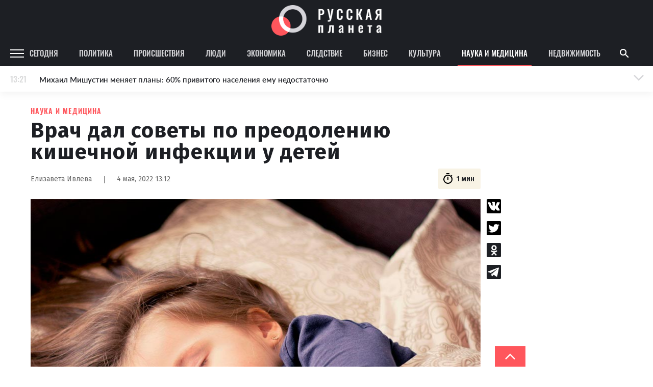

--- FILE ---
content_type: image/svg+xml
request_url: https://rusplt.ru/images/subscriptions/ya_news.svg
body_size: 906
content:
<svg width="25" height="24" viewBox="0 0 25 24" fill="none" xmlns="http://www.w3.org/2000/svg">
<path fill-rule="evenodd" clip-rule="evenodd" d="M3.22729 19.8H20.8891L23.4091 8.64551H5.56184L3.22729 19.7946V19.8Z" fill="#CCCCCC"/>
<path fill-rule="evenodd" clip-rule="evenodd" d="M3.22729 19.7996H20.8891V4.36328H3.22729V19.7996Z" fill="#E2E2E2"/>
<path fill-rule="evenodd" clip-rule="evenodd" d="M5.75277 8.22054H18.3637V6.50781H5.74731V8.22054H5.75277ZM12.4782 10.3642H18.3637V9.50781H12.4728V10.3642H12.4782ZM12.4782 12.0824H18.3637V11.226H12.4728V12.0824H12.4782ZM12.4782 13.8005H18.3637V12.9387H12.4728V13.7951L12.4782 13.8005ZM12.4782 15.5078H18.3637V14.6515H12.4728V15.5078H12.4782ZM12.4782 17.226H18.3637V16.3642H12.4728V17.2205L12.4782 17.226Z" fill="black"/>
<path fill-rule="evenodd" clip-rule="evenodd" d="M5.75269 17.226H11.6109L11.6381 9.50781H5.7745L5.75269 17.226Z" fill="#FF3333"/>
</svg>


--- FILE ---
content_type: text/javascript; charset=UTF-8
request_url: https://www.gstatic.com/firebasejs/7.5.0/firebase-analytics.js
body_size: 6227
content:
!function(e,t){"object"==typeof exports&&"undefined"!=typeof module?t(require("@firebase/app")):"function"==typeof define&&define.amd?define(["@firebase/app"],t):t((e=e||self).firebase)}(this,function(Pe){"use strict";try{(function(){Pe=Pe&&Pe.hasOwnProperty("default")?Pe.default:Pe;var n=function(e,t){return(n=Object.setPrototypeOf||{__proto__:[]}instanceof Array&&function(e,t){e.__proto__=t}||function(e,t){for(var n in t)t.hasOwnProperty(n)&&(e[n]=t[n])})(e,t)};var s=function(){return(s=Object.assign||function(e){for(var t,n=1,r=arguments.length;n<r;n++)for(var i in t=arguments[n])Object.prototype.hasOwnProperty.call(t,i)&&(e[i]=t[i]);return e}).apply(this,arguments)};function c(o,a,s,u){return new(s=s||Promise)(function(e,t){function n(e){try{i(u.next(e))}catch(e){t(e)}}function r(e){try{i(u.throw(e))}catch(e){t(e)}}function i(t){t.done?e(t.value):new s(function(e){e(t.value)}).then(n,r)}i((u=u.apply(o,a||[])).next())})}function f(n,r){var i,o,a,e,s={label:0,sent:function(){if(1&a[0])throw a[1];return a[1]},trys:[],ops:[]};return e={next:t(0),throw:t(1),return:t(2)},"function"==typeof Symbol&&(e[Symbol.iterator]=function(){return this}),e;function t(t){return function(e){return function(t){if(i)throw new TypeError("Generator is already executing.");for(;s;)try{if(i=1,o&&(a=2&t[0]?o.return:t[0]?o.throw||((a=o.return)&&a.call(o),0):o.next)&&!(a=a.call(o,t[1])).done)return a;switch(o=0,a&&(t=[2&t[0],a.value]),t[0]){case 0:case 1:a=t;break;case 4:return s.label++,{value:t[1],done:!1};case 5:s.label++,o=t[1],t=[0];continue;case 7:t=s.ops.pop(),s.trys.pop();continue;default:if(!(a=0<(a=s.trys).length&&a[a.length-1])&&(6===t[0]||2===t[0])){s=0;continue}if(3===t[0]&&(!a||t[1]>a[0]&&t[1]<a[3])){s.label=t[1];break}if(6===t[0]&&s.label<a[1]){s.label=a[1],a=t;break}if(a&&s.label<a[2]){s.label=a[2],s.ops.push(t);break}a[2]&&s.ops.pop(),s.trys.pop();continue}t=r.call(n,s)}catch(e){t=[6,e],o=0}finally{i=a=0}if(5&t[0])throw t[1];return{value:t[0]?t[1]:void 0,done:!0}}([t,e])}}}function r(e,t){var n="function"==typeof Symbol&&e[Symbol.iterator];if(!n)return e;var r,i,o=n.call(e),a=[];try{for(;(void 0===t||0<t--)&&!(r=o.next()).done;)a.push(r.value)}catch(e){i={error:e}}finally{try{r&&!r.done&&(n=o.return)&&n.call(o)}finally{if(i)throw i.error}}return a}var e,t,i,d=(i=Error,n(e=a,t=i),void(e.prototype=null===t?Object.create(t):(o.prototype=t.prototype,new o)),a);function o(){this.constructor=e}function a(e,t){var n=i.call(this,t)||this;return n.code=e,n.name="FirebaseError",Object.setPrototypeOf(n,a.prototype),Error.captureStackTrace&&Error.captureStackTrace(n,u.prototype.create),n}var u=(l.prototype.create=function(e){for(var t=[],n=1;n<arguments.length;n++)t[n-1]=arguments[n];for(var r=t[0]||{},i=this.service+"/"+e,o=this.errors[e],a=o?function(e,r){return e.replace(p,function(e,t){var n=r[t];return null!=n?n.toString():"<"+t+"?>"})}(o,r):"Error",s=this.serviceName+": "+a+" ("+i+").",u=new d(i,s),c=0,f=Object.keys(r);c<f.length;c++){var l=f[c];"_"!==l.slice(-1)&&(l in u&&console.warn('Overwriting FirebaseError base field "'+l+'" can cause unexpected behavior.'),u[l]=r[l])}return u},l);function l(e,t,n){this.service=e,this.serviceName=t,this.errors=n}var p=/\{\$([^}]+)}/g;function h(n){return new Promise(function(e,t){n.onsuccess=function(){e(n.result)},n.onerror=function(){t(n.error)}})}function v(n,r,i){var o,e=new Promise(function(e,t){h(o=n[r].apply(n,i)).then(e,t)});return e.request=o,e}function y(e,n,t){t.forEach(function(t){Object.defineProperty(e.prototype,t,{get:function(){return this[n][t]},set:function(e){this[n][t]=e}})})}function g(t,n,r,e){e.forEach(function(e){e in r.prototype&&(t.prototype[e]=function(){return v(this[n],e,arguments)})})}function w(t,n,r,e){e.forEach(function(e){e in r.prototype&&(t.prototype[e]=function(){return this[n][e].apply(this[n],arguments)})})}function b(t,n,r,e){e.forEach(function(e){e in r.prototype&&(t.prototype[e]=function(){return function(e,t,n){var r=v(e,t,n);return r.then(function(e){if(e)return new _(e,r.request)})}(this[n],e,arguments)})})}function m(e){this._index=e}function _(e,t){this._cursor=e,this._request=t}function E(e){this._store=e}function S(n){this._tx=n,this.complete=new Promise(function(e,t){n.oncomplete=function(){e()},n.onerror=function(){t(n.error)},n.onabort=function(){t(n.error)}})}function I(e,t,n){this._db=e,this.oldVersion=t,this.transaction=new S(n)}function T(e){this._db=e}y(m,"_index",["name","keyPath","multiEntry","unique"]),g(m,"_index",IDBIndex,["get","getKey","getAll","getAllKeys","count"]),b(m,"_index",IDBIndex,["openCursor","openKeyCursor"]),y(_,"_cursor",["direction","key","primaryKey","value"]),g(_,"_cursor",IDBCursor,["update","delete"]),["advance","continue","continuePrimaryKey"].forEach(function(n){n in IDBCursor.prototype&&(_.prototype[n]=function(){var t=this,e=arguments;return Promise.resolve().then(function(){return t._cursor[n].apply(t._cursor,e),h(t._request).then(function(e){if(e)return new _(e,t._request)})})})}),E.prototype.createIndex=function(){return new m(this._store.createIndex.apply(this._store,arguments))},E.prototype.index=function(){return new m(this._store.index.apply(this._store,arguments))},y(E,"_store",["name","keyPath","indexNames","autoIncrement"]),g(E,"_store",IDBObjectStore,["put","add","delete","clear","get","getAll","getKey","getAllKeys","count"]),b(E,"_store",IDBObjectStore,["openCursor","openKeyCursor"]),w(E,"_store",IDBObjectStore,["deleteIndex"]),S.prototype.objectStore=function(){return new E(this._tx.objectStore.apply(this._tx,arguments))},y(S,"_tx",["objectStoreNames","mode"]),w(S,"_tx",IDBTransaction,["abort"]),I.prototype.createObjectStore=function(){return new E(this._db.createObjectStore.apply(this._db,arguments))},y(I,"_db",["name","version","objectStoreNames"]),w(I,"_db",IDBDatabase,["deleteObjectStore","close"]),T.prototype.transaction=function(){return new S(this._db.transaction.apply(this._db,arguments))},y(T,"_db",["name","version","objectStoreNames"]),w(T,"_db",IDBDatabase,["close"]),["openCursor","openKeyCursor"].forEach(function(i){[E,m].forEach(function(e){i in e.prototype&&(e.prototype[i.replace("open","iterate")]=function(){var e=function(e){return Array.prototype.slice.call(e)}(arguments),t=e[e.length-1],n=this._store||this._index,r=n[i].apply(n,e.slice(0,-1));r.onsuccess=function(){t(r.result)}})})}),[m,E].forEach(function(e){e.prototype.getAll||(e.prototype.getAll=function(e,n){var r=this,i=[];return new Promise(function(t){r.iterateCursor(e,function(e){e?(i.push(e.value),void 0===n||i.length!=n?e.continue():t(i)):t(i)})})})});var N,O=1e4,C="w:0.3.6",A="FIS_v2",k="https://firebaseinstallations.googleapis.com/v1",j=36e5,P=((N={})["missing-app-config-values"]='Missing App configuration value: "{$valueName}"',N["not-registered"]="Firebase Installation is not registered.",N["installation-not-found"]="Firebase Installation not found.",N["request-failed"]='{$requestName} request failed with error "{$serverCode} {$serverStatus}: {$serverMessage}"',N["app-offline"]="Could not process request. Application offline.",N["delete-pending-registration"]="Can't delete installation while there is a pending registration request.",N),x=new u("installations","Installations",P);function D(e){return e instanceof d&&e.code.includes("request-failed")}function q(e){var t,n;if(!e||!e.options)throw F("App Configuration");if(!e.name)throw F("App Name");try{for(var r=function(e){var t="function"==typeof Symbol&&e[Symbol.iterator],n=0;return t?t.call(e):{next:function(){return e&&n>=e.length&&(e=void 0),{value:e&&e[n++],done:!e}}}}(["projectId","apiKey","appId"]),i=r.next();!i.done;i=r.next()){var o=i.value;if(!e.options[o])throw F(o)}}catch(e){t={error:e}}finally{try{i&&!i.done&&(n=r.return)&&n.call(r)}finally{if(t)throw t.error}}return{appName:e.name,projectId:e.options.projectId,apiKey:e.options.apiKey,appId:e.options.appId}}function F(e){return x.create("missing-app-config-values",{valueName:e})}function R(e){var t=e.projectId;return k+"/projects/"+t+"/installations"}function G(e){return{token:e.token,requestStatus:2,expiresIn:function(e){return Number(e.replace("s","000"))}(e.expiresIn),creationTime:Date.now()}}function V(r,i){return c(this,void 0,void 0,function(){var t,n;return f(this,function(e){switch(e.label){case 0:return[4,i.json()];case 1:return t=e.sent(),n=t.error,[2,x.create("request-failed",{requestName:r,serverCode:n.code,serverMessage:n.message,serverStatus:n.status})]}})})}function L(e){var t=e.apiKey;return new Headers({"Content-Type":"application/json",Accept:"application/json","x-goog-api-key":t})}function K(e,t){var n=t.refreshToken,r=L(e);return r.append("Authorization",function(e){return A+" "+e}(n)),r}function B(n){return c(this,void 0,void 0,function(){var t;return f(this,function(e){switch(e.label){case 0:return[4,n()];case 1:return 500<=(t=e.sent()).status&&t.status<600?[2,n()]:[2,t]}})})}function M(t){return new Promise(function(e){setTimeout(e,t)})}function U(e){return btoa(String.fromCharCode.apply(String,function(){for(var e=[],t=0;t<arguments.length;t++)e=e.concat(r(arguments[t]));return e}(e))).replace(/\+/g,"-").replace(/\//g,"_")}var H=/^[cdef][\w-]{21}$/,$="";function W(){try{var e=new Uint8Array(17);(self.crypto||self.msCrypto).getRandomValues(e),e[0]=112+e[0]%16;var t=function(e){return U(e).substr(0,22)}(e);return H.test(t)?t:$}catch(e){return $}}var z="firebase-installations-database",J=1,X="firebase-installations-store",Y=null;function Q(){return Y=Y||function(e,t,n){var r=v(indexedDB,"open",[e,t]),i=r.request;return i&&(i.onupgradeneeded=function(e){n&&n(new I(i.result,e.oldVersion,i.transaction))}),r.then(function(e){return new T(e)})}(z,J,function(e){switch(e.oldVersion){case 0:e.createObjectStore(X)}})}function Z(i,o){return c(this,void 0,void 0,function(){var t,n,r;return f(this,function(e){switch(e.label){case 0:return t=ne(i),[4,Q()];case 1:return n=e.sent(),[4,(r=n.transaction(X,"readwrite")).objectStore(X).put(o,t)];case 2:return e.sent(),[4,r.complete];case 3:return e.sent(),[2,o]}})})}function ee(i){return c(this,void 0,void 0,function(){var t,n,r;return f(this,function(e){switch(e.label){case 0:return t=ne(i),[4,Q()];case 1:return n=e.sent(),[4,(r=n.transaction(X,"readwrite")).objectStore(X).delete(t)];case 2:return e.sent(),[4,r.complete];case 3:return e.sent(),[2]}})})}function te(s,u){return c(this,void 0,void 0,function(){var t,n,r,i,o,a;return f(this,function(e){switch(e.label){case 0:return t=ne(s),[4,Q()];case 1:return n=e.sent(),r=n.transaction(X,"readwrite"),[4,(i=r.objectStore(X)).get(t)];case 2:return o=e.sent(),void 0!==(a=u(o))?[3,4]:[4,i.delete(t)];case 3:return e.sent(),[3,6];case 4:return[4,i.put(a,t)];case 5:e.sent(),e.label=6;case 6:return[4,r.complete];case 7:return e.sent(),[2,a]}})})}function ne(e){return e.appName+"!"+e.appId}function re(i){return c(this,void 0,void 0,function(){var r,t,n;return f(this,function(e){switch(e.label){case 0:return[4,te(i,function(e){var t=function(e){return oe(e||{fid:W(),registrationStatus:0})}(e),n=function(e,t){{if(0!==t.registrationStatus)return 1===t.registrationStatus?{installationEntry:t,registrationPromise:function(o){return c(this,void 0,void 0,function(){var t,n,r,i;return f(this,function(e){switch(e.label){case 0:return[4,ie(o)];case 1:t=e.sent(),e.label=2;case 2:return 1!==t.registrationStatus?[3,5]:[4,M(100)];case 3:return e.sent(),[4,ie(o)];case 4:return t=e.sent(),[3,2];case 5:return 0!==t.registrationStatus?[3,7]:[4,re(o)];case 6:return n=e.sent(),r=n.installationEntry,(i=n.registrationPromise)?[2,i]:[2,r];case 7:return[2,t]}})})}(e)}:{installationEntry:t};if(!navigator.onLine){var n=Promise.reject(x.create("app-offline"));return{installationEntry:t,registrationPromise:n}}var r={fid:t.fid,registrationStatus:1,registrationTime:Date.now()},i=function(r,i){return c(this,void 0,void 0,function(){var t,n;return f(this,function(e){switch(e.label){case 0:return e.trys.push([0,2,,7]),[4,function(s,e){var u=e.fid;return c(this,void 0,void 0,function(){var t,n,r,i,o,a;return f(this,function(e){switch(e.label){case 0:return t=R(s),n=L(s),r={fid:u,authVersion:A,appId:s.appId,sdkVersion:C},i={method:"POST",headers:n,body:JSON.stringify(r)},[4,B(function(){return fetch(t,i)})];case 1:return(o=e.sent()).ok?[4,o.json()]:[3,3];case 2:return a=e.sent(),[2,{fid:a.fid||u,registrationStatus:2,refreshToken:a.refreshToken,authToken:G(a.authToken)}];case 3:return[4,V("Create Installation",o)];case 4:throw e.sent()}})})}(r,i)];case 1:return t=e.sent(),[2,Z(r,t)];case 2:return D(n=e.sent())&&409===n.serverCode?[4,ee(r)]:[3,4];case 3:return e.sent(),[3,6];case 4:return[4,Z(r,{fid:i.fid,registrationStatus:0})];case 5:e.sent(),e.label=6;case 6:throw n;case 7:return[2]}})})}(e,r);return{installationEntry:r,registrationPromise:i}}}(i,t);return r=n.registrationPromise,n.installationEntry})];case 1:return(t=e.sent()).fid!==$?[3,3]:(n={},[4,r]);case 2:return[2,(n.installationEntry=e.sent(),n)];case 3:return[2,{installationEntry:t,registrationPromise:r}]}})})}function ie(e){return te(e,function(e){if(!e)throw x.create("installation-not-found");return oe(e)})}function oe(e){return function(e){return 1===e.registrationStatus&&e.registrationTime+O<Date.now()}(e)?{fid:e.fid,registrationStatus:0}:e}function ae(s,u){return c(this,void 0,void 0,function(){var t,n,r,i,o,a;return f(this,function(e){switch(e.label){case 0:return t=function(e,t){var n=t.fid;return R(e)+"/"+n+"/authTokens:generate"}(s,u),n=K(s,u),r={installation:{sdkVersion:C}},i={method:"POST",headers:n,body:JSON.stringify(r)},[4,B(function(){return fetch(t,i)})];case 1:return(o=e.sent()).ok?[4,o.json()]:[3,3];case 2:return a=e.sent(),[2,G(a)];case 3:return[4,V("Generate Auth Token",o)];case 4:throw e.sent()}})})}function se(i,o){return void 0===o&&(o=!1),c(this,void 0,void 0,function(){var r,t,n;return f(this,function(e){switch(e.label){case 0:return[4,te(i,function(e){if(!ce(e))throw x.create("not-registered");var t=e.authToken;if(!o&&function(e){return 2===e.requestStatus&&!function(e){var t=Date.now();return t<e.creationTime||e.creationTime+e.expiresIn<t+j}(e)}(t))return e;if(1===t.requestStatus)return r=function(r,i){return c(this,void 0,void 0,function(){var t,n;return f(this,function(e){switch(e.label){case 0:return[4,ue(r)];case 1:t=e.sent(),e.label=2;case 2:return 1!==t.authToken.requestStatus?[3,5]:[4,M(100)];case 3:return e.sent(),[4,ue(r)];case 4:return t=e.sent(),[3,2];case 5:return 0===(n=t.authToken).requestStatus?[2,se(r,i)]:[2,n]}})})}(i,o),e;if(!navigator.onLine)throw x.create("app-offline");var n=function(e){var t={requestStatus:1,requestTime:Date.now()};return s(s({},e),{authToken:t})}(e);return r=function(i,o){return c(this,void 0,void 0,function(){var t,n,r;return f(this,function(e){switch(e.label){case 0:return e.trys.push([0,3,,8]),[4,ae(i,o)];case 1:return t=e.sent(),r=s(s({},o),{authToken:t}),[4,Z(i,r)];case 2:return e.sent(),[2,t];case 3:return!D(n=e.sent())||401!==n.serverCode&&404!==n.serverCode?[3,5]:[4,ee(i)];case 4:return e.sent(),[3,7];case 5:return r=s(s({},o),{authToken:{requestStatus:0}}),[4,Z(i,r)];case 6:e.sent(),e.label=7;case 7:throw n;case 8:return[2]}})})}(i,n),n})];case 1:return t=e.sent(),r?[4,r]:[3,3];case 2:return n=e.sent(),[3,4];case 3:n=t.authToken,e.label=4;case 4:return[2,n]}})})}function ue(e){return te(e,function(e){if(!ce(e))throw x.create("not-registered");return function(e){return 1===e.requestStatus&&e.requestTime+O<Date.now()}(e.authToken)?s(s({},e),{authToken:{requestStatus:0}}):e})}function ce(e){return void 0!==e&&2===e.registrationStatus}function fe(n,r){return void 0===r&&(r=!1),c(this,void 0,void 0,function(){var t;return f(this,function(e){switch(e.label){case 0:return[4,function(n){return c(this,void 0,void 0,function(){var t;return f(this,function(e){switch(e.label){case 0:return[4,re(n)];case 1:return(t=e.sent().registrationPromise)?[4,t]:[3,3];case 2:e.sent(),e.label=3;case 3:return[2]}})})}(t=q(n))];case 1:return e.sent(),[4,se(t,r)];case 2:return[2,e.sent().token]}})})}function le(o,a){return c(this,void 0,void 0,function(){var t,n,r,i;return f(this,function(e){switch(e.label){case 0:return t=function(e,t){var n=t.fid;return R(e)+"/"+n}(o,a),n=K(o,a),r={method:"DELETE",headers:n},[4,B(function(){return fetch(t,r)})];case 1:return(i=e.sent()).ok?[3,3]:[4,V("Delete Installation",i)];case 2:throw e.sent();case 3:return[2]}})})}Pe.INTERNAL.registerService("installations",function(t){return q(t),{app:t,getId:function(){return function(o){return c(this,void 0,void 0,function(){var t,n,r,i;return f(this,function(e){switch(e.label){case 0:return[4,re(t=q(o))];case 1:return n=e.sent(),r=n.installationEntry,(i=n.registrationPromise)?i.catch(console.error):se(t).catch(console.error),[2,r.fid]}})})}(t)},getToken:function(e){return fe(t,e)},delete:function(){return function(r){return c(this,void 0,void 0,function(){var t,n;return f(this,function(e){switch(e.label){case 0:return[4,te(t=q(r),function(e){if(!e||0!==e.registrationStatus)return e})];case 1:if(!(n=e.sent()))return[3,6];if(1!==n.registrationStatus)return[3,2];throw x.create("delete-pending-registration");case 2:if(2!==n.registrationStatus)return[3,6];if(navigator.onLine)return[3,3];throw x.create("app-offline");case 3:return[4,le(t,n)];case 4:return e.sent(),[4,ee(t)];case 5:e.sent(),e.label=6;case 6:return[2]}})})}(t)}}});var de,pe,he,ve,ye,ge="measurementId",we="firebase_id",be="origin",me="https://www.googletagmanager.com/gtag/js";function _e(e,n,t){var r=function(){for(var e=[],t=0;t<arguments.length;t++)e[t]=arguments[t];window[n].push(arguments)};return window[t]&&"function"==typeof window[t]&&(r=window[t]),window[t]=function(d,p){return function(e,t,n){if(e===de.EVENT){var r=[];if(n&&n.send_to){var i=n.send_to;Array.isArray(i)||(i=[i]);for(var o=0,a=i;o<a.length;o++){var s=a[o],u=p[s];if(!u){r=[];break}r.push(u)}}if(0===r.length)for(var c=0,f=Object.values(p);c<f.length;c++){var l=f[c];r.push(l)}Promise.all(r).then(function(){return d(de.EVENT,t,n||{})}).catch(function(e){return console.error(e)})}else if(e===de.CONFIG){(p[t]||Promise.resolve()).then(function(){d(de.CONFIG,t,n)}).catch(function(e){return console.error(e)})}else d(de.SET,t)}}(r,e),{gtagCore:r,wrappedGtag:window[t]}}(pe=de=de||{}).EVENT="event",pe.SET="set",pe.CONFIG="config",(ve=he=he||{}).ADD_PAYMENT_INFO="add_payment_info",ve.ADD_TO_CART="add_to_cart",ve.ADD_TO_WISHLIST="add_to_wishlist",ve.BEGIN_CHECKOUT="begin_checkout",ve.CHECKOUT_PROGRESS="checkout_progress",ve.EXCEPTION="exception",ve.GENERATE_LEAD="generate_lead",ve.LOGIN="login",ve.PAGE_VIEW="page_view",ve.PURCHASE="purchase",ve.REFUND="refund",ve.REMOVE_FROM_CART="remove_from_cart",ve.SCREEN_VIEW="screen_view",ve.SEARCH="search",ve.SELECT_CONTENT="select_content",ve.SET_CHECKOUT_OPTION="set_checkout_option",ve.SHARE="share",ve.SIGN_UP="sign_up",ve.TIMING_COMPLETE="timing_complete",ve.VIEW_ITEM="view_item",ve.VIEW_ITEM_LIST="view_item_list",ve.VIEW_PROMOTION="view_promotion",ve.VIEW_SEARCH_RESULTS="view_search_results";var Ee,Se,Ie=((ye={})["no-ga-id"]='"'+ge+'" field is empty in Firebase config. Firebase Analytics requires this field to contain a valid measurement ID.',ye["already-exists"]="A Firebase Analytics instance with the measurement ID ${id}  already exists. Only one Firebase Analytics instance can be created for each measurement ID.",ye["already-initialized"]="Firebase Analytics has already been initialized.settings() must be called before initializing any Analytics instanceor it will have no effect.",ye),Te=new u("analytics","Analytics",Ie),Ne={},Oe="dataLayer",Ce="gtag",Ae=!1;function ke(e){if(Ae)throw Te.create("already-initialized");e.dataLayerName&&(Oe=e.dataLayerName),e.gtagName&&(Ce=e.gtagName)}function je(e,t){var r=e.options[ge];if(!r)throw Te.create("no-ga-id");if(null!=Ne[r])throw Te.create("already-exists",{id:r});if(!Ae){!function(){for(var e=window.document.getElementsByTagName("script"),t=0,n=Object.values(e);t<n.length;t++){var r=n[t];if(r.src&&r.src.includes(me))return r}return null}()&&function(e){var t=document.createElement("script");t.src=me+"?l="+e,t.async=!0,document.head.appendChild(t)}(Oe),function(e){var t=[];Array.isArray(window[e])?t=window[e]:window[e]=t}(Oe);var n=_e(Ne,Oe,Ce),i=n.wrappedGtag,o=n.gtagCore;Se=i,Ee=o,Ae=!0}Ne[r]=function(r,i){return c(this,void 0,void 0,function(){var t,n;return f(this,function(e){switch(e.label){case 0:return[4,r.installations().getId()];case 1:return t=e.sent(),i("js",new Date),i(de.CONFIG,r.options[ge],((n={})[we]=t,n[be]="firebase",n.update=!0,n)),[2]}})})}(e,Ee);var a={app:e,logEvent:function(e,t,n){return function(e,t,n,r,i){var o=r||{};i&&i.global||(o=s(s({},r),{send_to:t})),e(de.EVENT,n,o||{})}(Se,r,e,t,n)},setCurrentScreen:function(e,t){return function(e,t,n,r){r&&r.global?e(de.SET,{screen_name:n}):e(de.CONFIG,t,{update:!0,screen_name:n})}(Se,r,e,t)},setUserId:function(e,t){return function(e,t,n,r){r&&r.global?e(de.SET,{user_id:n}):e(de.CONFIG,t,{update:!0,user_id:n})}(Se,r,e,t)},setUserProperties:function(e,t){return function(e,t,n,r){if(r&&r.global){for(var i={},o=0,a=Object.keys(n);o<a.length;o++){var s=a[o];i["user_properties."+s]=n[s]}e(de.SET,i)}else e(de.CONFIG,t,{update:!0,user_properties:n})}(Se,r,e,t)},setAnalyticsCollectionEnabled:function(e){return function(e,t){window["ga-disable-"+e]=!t}(r,e)}};return t({INTERNAL:{analytics:{logEvent:a.logEvent}}}),a}Pe.INTERNAL.registerService("analytics",je,{settings:ke,EventName:he},void 0,!1)}).apply(this,arguments)}catch(e){throw console.error(e),new Error("Cannot instantiate firebase-analytics - be sure to load firebase-app.js first.")}});
//# sourceMappingURL=firebase-analytics.js.map
